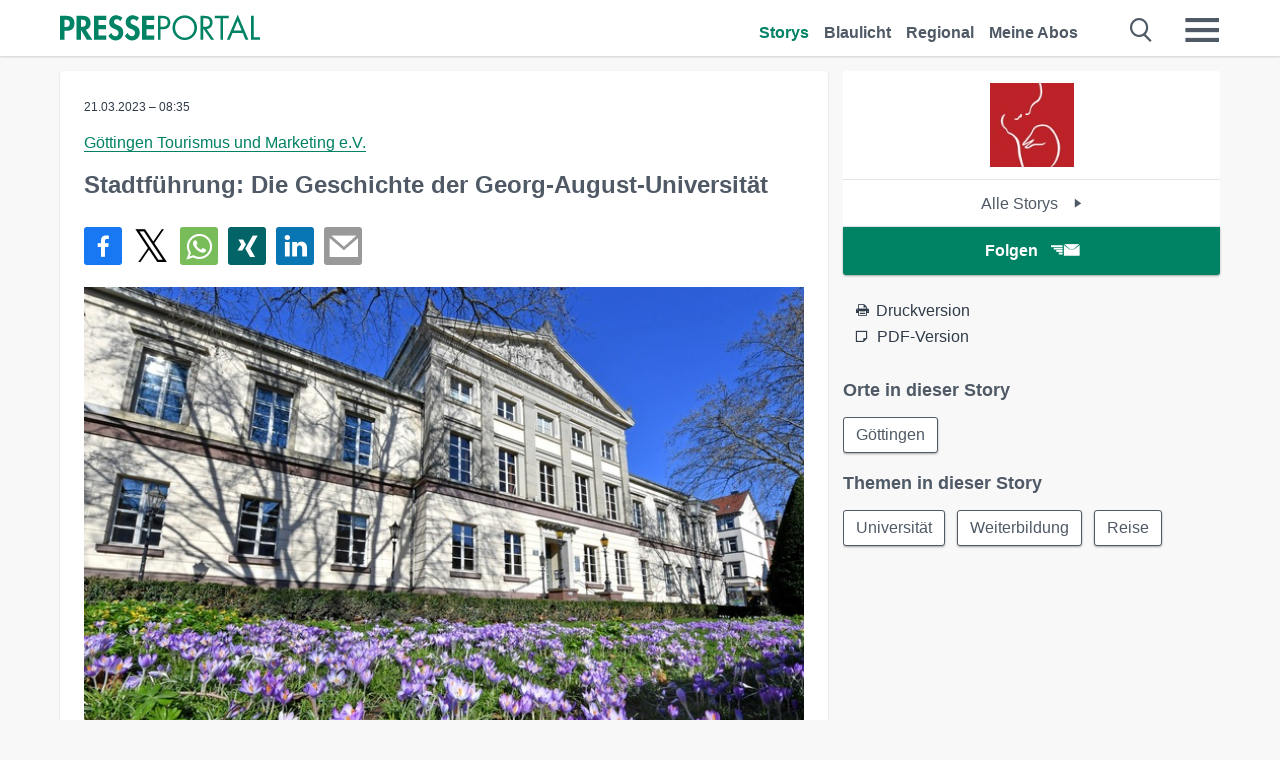

--- FILE ---
content_type: text/css
request_url: https://www.presseportal.de/assets/css/story-de.css?0688c0f
body_size: 12413
content:
@font-face{font-family:"pp-icons";src:url("/assets/fonts/newsaktuellIcons-Roman.eot?v=5");src:url("/assets/fonts/newsaktuellIcons-Roman.eot?#iefix") format("embedded-opentype"),url("/assets/fonts/newsaktuellIcons-Roman.svg#pp-icons") format("svg"),url("/assets/fonts/newsaktuellIcons-Roman.woff?v=5") format("woff"),url("/assets/fonts/newsaktuellIcons-Roman.ttf?v=5") format("truetype");font-style:"normal";font-weight:"normal";font-display:swap}@font-face{font-family:"flexslider-icon";src:url("/assets/fonts/flexslider-icon.eot?v=5");src:url("/assets/fonts/flexslider-icon.eot?#iefix") format("embedded-opentype"),url("/assets/fonts/flexslider-icon.svg#flexslider-icon") format("svg"),url("/assets/fonts/flexslider-icon.woff?v=5") format("woff"),url("/assets/fonts/flexslider-icon.ttf?v=5") format("truetype");font-style:"normal";font-weight:"normal"}.dev-marker{-webkit-transform:rotate(-90deg);-moz-transform:rotate(-90deg);-ms-transform:rotate(-90deg);-o-transform:rotate(-90deg);transform:rotate(-90deg);-moz-box-shadow:0 0 10px #efefef;-webkit-box-shadow:0 0 10px #efefef;box-shadow:0 0 10px #efefef;position:fixed;right:-42px;top:100px;height:15px;width:100px;font-size:10px;padding:5px 3px 3px;text-align:center;color:#ccc;border-top:1px solid #efefef;border-left:1px solid #efefef;background-color:#fff;z-index:50000}.sticky{position:-webkit-sticky;position:sticky;top:56px;display:block;z-index:300;background:#f8f8f8}@media (max-width: 768px){.sticky{top:52px}}.float-r{float:right !important}.float-l{float:left !important}.center{margin:auto !important}.no-float{float:none;clear:both;width:100%}@media (max-width: 768px){.hide-mobile{display:none !important}.show-mobile{display:block !important}}@media (min-width: 769px){.hide-desktop{display:none !important}.show-desktop{display:block !important}}.vam{vertical-align:middle !important}.dis-block{display:block !important}.bold{font-weight:600 !important}.active-menu{color:#008264 !important}.color-white{color:#fff !important}.z-index-max{z-index:99 !important}.visible{display:inline-block !important}.invisible{display:none !important}.half-width{width:50% !important}.full-width{width:100% !important}.mtn,.mvn,.man{margin-top:0 !important}.mts,.mvs,.mas{margin-top:3px !important}.mtm,.mvm,.mam{margin-top:6px !important}.mtl,.mvl,.mal{margin-top:12px !important}.mtxl,.mvxl,.maxl{margin-top:24px !important}.mrn,.man{margin-right:0 !important}.mrs,.mas{margin-right:3px !important}.mrm,.mam{margin-right:6px !important}.mrl,.mal{margin-right:12px !important}.mrxl,.maxl{margin-right:24px !important}.mbn,.mvn,.man{margin-bottom:0 !important}.mbs,.mvs,.mas{margin-bottom:3px !important}.mbm,.mvm,.mam{margin-bottom:6px !important}.mbl,.mvl,.mal{margin-bottom:12px !important}.mbxl,.mvxl,.maxl{margin-bottom:24px !important}.mln,.man{margin-left:0 !important}.mls,.mas{margin-left:3px !important}.mlm,.mam{margin-left:6px !important}.mll,.mal{margin-left:12px !important}.mlxl,.maxl{margin-left:24px !important}.ptn,.pvn,.pan{padding-top:0 !important}.pts,.pvs,.pas{padding-top:3px !important}.ptm,.pvm,.pam{padding-top:6px !important}.ptl,.pvl,.pal{padding-top:12px !important}.ptxl,.pvxl,.paxl{padding-top:24px !important}.prn,.phn,.pan{padding-right:0 !important}.prs,.pas{padding-right:3px !important}.prm,.pam{padding-right:6px !important}.prl,.pal{padding-right:12px !important}.prxl,.paxl{padding-right:24px !important}.pbn,.pvn,.pan{padding-bottom:0 !important}.pbs,.pvs,.pas{padding-bottom:3px !important}.pbm,.pvm,.pam{padding-bottom:6px !important}.pbl,.pvl,.pal{padding-bottom:12px !important}.pbxl,.pvxl,.paxl{padding-bottom:24px !important}.pln,.pan{padding-left:0 !important}.pls,.pas{padding-left:3px !important}.plm,.pam{padding-left:6px !important}.pll,.pal{padding-left:12px !important}.plxl,.paxl{padding-left:24px !important}html,body{position:relative !important}body{overflow-x:hidden !important}*,*::before,*::after{margin:0;padding:0;box-sizing:border-box}iframe{border:0}table{border-collapse:collapse;border-spacing:0}img{border:0}li{list-style:none}caption,th{text-align:left}article,aside,canvas,details,figcaption,figure,footer,header,hgroup,nav,section,summary,video{display:block}a:link,a:visited,a:active,a:focus,a:hover,button{outline:0}picture>img{display:block}p,.ui-overlay.media-meta .overlay-video-info,.ui-overlay.overlay-theme-ors .overlay-video-info,.ui-overlay.embed-media .overlay-video-info,.ui-overlay.media-meta dt,.ui-overlay.media-meta dd,.ui-overlay.overlay-theme-ors dt,.ui-overlay.overlay-theme-ors dd,.ui-overlay.embed-media dt,.ui-overlay.embed-media dd{margin-bottom:6px}body{font-family:Helvetica,Arial,"Lucida Grande",sans-serif;font-size:100%;text-rendering:optimizeLegibility;-webkit-font-smoothing:antialiased;-moz-osx-font-smoothing:grayscale;font-weight:400}h1,h2,h3,h4{font-weight:600;color:#4f5a66}h1 a,h2 a,h3 a,h4 a{color:#4f5a66}h1 a:hover,h2 a:hover,h3 a:hover,h4 a:hover{color:#4f5a66}.story-media-more{font-weight:bold}.caps{text-transform:uppercase}.story-media-more,.story-download-headline,.story-download-list,pre,.sans{font-family:Helvetica,Arial,"Lucida Grande",sans-serif}.block-headline-left-text,.block-headline-left-text-mobile,.serif{font-family:Helvetica,Arial,"Lucida Grande",sans-serif}pre.xmltable{font-family:"Courier"}h1{line-height:36px}@media (max-width: 768px){h1{line-height:30px;font-size:26px}}h2{font-size:24px;line-height:36px;margin-bottom:12px}@media (min-width: 769px){h2{margin-bottom:0}}h3,h4{font-size:16px;line-height:24px}@media (min-width: 769px){h3,h4{font-size:18px;line-height:30px}}h5{font-size:12px;line-height:12px;font-weight:400}@media (min-width: 769px){h5{font-size:12px;line-height:24px}}p,.ui-overlay.media-meta .overlay-video-info,.ui-overlay.overlay-theme-ors .overlay-video-info,.ui-overlay.embed-media .overlay-video-info,.ui-overlay.media-meta dt,.ui-overlay.media-meta dd,.ui-overlay.overlay-theme-ors dt,.ui-overlay.overlay-theme-ors dd,.ui-overlay.embed-media dt,.ui-overlay.embed-media dd,input,li,select,textarea{color:#303c49;line-height:24px;font-size:16px}p.date,.ui-overlay.media-meta .date.overlay-video-info,.ui-overlay.overlay-theme-ors .date.overlay-video-info,.ui-overlay.embed-media .date.overlay-video-info,.ui-overlay.media-meta dt.date,.ui-overlay.media-meta dd.date,.ui-overlay.overlay-theme-ors dt.date,.ui-overlay.overlay-theme-ors dd.date,.ui-overlay.embed-media dt.date,.ui-overlay.embed-media dd.date,p.customer,.ui-overlay.media-meta .customer.overlay-video-info,.ui-overlay.overlay-theme-ors .customer.overlay-video-info,.ui-overlay.embed-media .customer.overlay-video-info,.ui-overlay.media-meta dt.customer,.ui-overlay.media-meta dd.customer,.ui-overlay.overlay-theme-ors dt.customer,.ui-overlay.overlay-theme-ors dd.customer,.ui-overlay.embed-media dt.customer,.ui-overlay.embed-media dd.customer{white-space:nowrap;overflow:hidden;text-overflow:ellipsis}p.date,.ui-overlay.media-meta .date.overlay-video-info,.ui-overlay.overlay-theme-ors .date.overlay-video-info,.ui-overlay.embed-media .date.overlay-video-info,.ui-overlay.media-meta dt.date,.ui-overlay.media-meta dd.date,.ui-overlay.overlay-theme-ors dt.date,.ui-overlay.overlay-theme-ors dd.date,.ui-overlay.embed-media dt.date,.ui-overlay.embed-media dd.date{font-size:12px;margin:0 0 6px}p.customer,.ui-overlay.media-meta .customer.overlay-video-info,.ui-overlay.overlay-theme-ors .customer.overlay-video-info,.ui-overlay.embed-media .customer.overlay-video-info,.ui-overlay.media-meta dt.customer,.ui-overlay.media-meta dd.customer,.ui-overlay.overlay-theme-ors dt.customer,.ui-overlay.overlay-theme-ors dd.customer,.ui-overlay.embed-media dt.customer,.ui-overlay.embed-media dd.customer{margin:0 0 6px;color:#4f5a66}p.customer a,.ui-overlay.media-meta .customer.overlay-video-info a,.ui-overlay.overlay-theme-ors .customer.overlay-video-info a,.ui-overlay.embed-media .customer.overlay-video-info a,.ui-overlay.media-meta dt.customer a,.ui-overlay.media-meta dd.customer a,.ui-overlay.overlay-theme-ors dt.customer a,.ui-overlay.overlay-theme-ors dd.customer a,.ui-overlay.embed-media dt.customer a,.ui-overlay.embed-media dd.customer a{color:#008264;border-bottom:1px solid #008264}p>a,.ui-overlay.media-meta .overlay-video-info>a,.ui-overlay.overlay-theme-ors .overlay-video-info>a,.ui-overlay.embed-media .overlay-video-info>a,.ui-overlay.media-meta dt>a,.ui-overlay.media-meta dd>a,.ui-overlay.overlay-theme-ors dt>a,.ui-overlay.overlay-theme-ors dd>a,.ui-overlay.embed-media dt>a,.ui-overlay.embed-media dd>a{display:inline;position:relative;text-decoration:none}p+h1,.ui-overlay.media-meta .overlay-video-info+h1,.ui-overlay.overlay-theme-ors .overlay-video-info+h1,.ui-overlay.embed-media .overlay-video-info+h1,.ui-overlay.media-meta dt+h1,.ui-overlay.media-meta dd+h1,.ui-overlay.overlay-theme-ors dt+h1,.ui-overlay.overlay-theme-ors dd+h1,.ui-overlay.embed-media dt+h1,.ui-overlay.embed-media dd+h1{margin-bottom:24px}a{line-height:inherit;font-size:inherit;color:inherit;text-decoration:none;cursor:pointer}ul li,ol li{padding:0;margin:0;list-style-type:none}p+h3,.ui-overlay.media-meta .overlay-video-info+h3,.ui-overlay.overlay-theme-ors .overlay-video-info+h3,.ui-overlay.embed-media .overlay-video-info+h3,.ui-overlay.media-meta dt+h3,.ui-overlay.media-meta dd+h3,.ui-overlay.overlay-theme-ors dt+h3,.ui-overlay.overlay-theme-ors dd+h3,.ui-overlay.embed-media dt+h3,.ui-overlay.embed-media dd+h3,p+h4,.ui-overlay.media-meta .overlay-video-info+h4,.ui-overlay.overlay-theme-ors .overlay-video-info+h4,.ui-overlay.embed-media .overlay-video-info+h4,.ui-overlay.media-meta dt+h4,.ui-overlay.media-meta dd+h4,.ui-overlay.overlay-theme-ors dt+h4,.ui-overlay.overlay-theme-ors dd+h4,.ui-overlay.embed-media dt+h4,.ui-overlay.embed-media dd+h4{margin-bottom:6px}@media (min-width: 769px){p+h3,.ui-overlay.media-meta .overlay-video-info+h3,.ui-overlay.overlay-theme-ors .overlay-video-info+h3,.ui-overlay.embed-media .overlay-video-info+h3,.ui-overlay.media-meta dt+h3,.ui-overlay.media-meta dd+h3,.ui-overlay.overlay-theme-ors dt+h3,.ui-overlay.overlay-theme-ors dd+h3,.ui-overlay.embed-media dt+h3,.ui-overlay.embed-media dd+h3,p+h4,.ui-overlay.media-meta .overlay-video-info+h4,.ui-overlay.overlay-theme-ors .overlay-video-info+h4,.ui-overlay.embed-media .overlay-video-info+h4,.ui-overlay.media-meta dt+h4,.ui-overlay.media-meta dd+h4,.ui-overlay.overlay-theme-ors dt+h4,.ui-overlay.overlay-theme-ors dd+h4,.ui-overlay.embed-media dt+h4,.ui-overlay.embed-media dd+h4{margin-bottom:12px}}.thisisnoh{display:block;font-weight:600;color:#4f5a66}.thisisnoh.h4{font-size:18px;line-height:30px}.thisisnoh.h3{font-size:21px;line-height:30px}.thisisnoh.h2{font-size:24px;line-height:36px}.emphasized{font-weight:600}.cancelled{text-decoration:line-through}.taj{text-align:justify}.tal{text-align:left}.tar{text-align:right}.tac{text-align:center}body{background-color:#f8f8f8}.bg-white{background:#fff}.bg-pearl{background-color:#fff}.color-title{color:#303c49}.color-text{color:#4f5a66}.color-text-light{color:#4f5a66}.storyliste-headline{margin:24px 0 !important}@media (max-width: 768px){.storyliste-headline{margin-bottom:0 !important}}.storyliste-wrapper{display:block;float:left;width:100%}.btn{-webkit-border-radius:3px;-moz-border-radius:3px;border-radius:3px;-moz-transform:translate3d(0, 0, 0);-o-transform:translate3d(0, 0, 0);-ms-transform:translate3d(0, 0, 0);-webkit-transform:translate3d(0, 0, 0);transform:translate3d(0, 0, 0);-moz-transition:all 0.3s cubic-bezier(0.25, 0.8, 0.25, 1) 0s;-o-transition:all 0.3s cubic-bezier(0.25, 0.8, 0.25, 1) 0s;-webkit-transition:all 0.3s cubic-bezier(0.25, 0.8, 0.25, 1) 0s;transition:all 0.3s cubic-bezier(0.25, 0.8, 0.25, 1) 0s;-moz-box-shadow:0 1px 3px rgba(0,0,0,0.12),0 1px 2px rgba(0,0,0,0.24);-webkit-box-shadow:0 1px 3px rgba(0,0,0,0.12),0 1px 2px rgba(0,0,0,0.24);box-shadow:0 1px 3px rgba(0,0,0,0.12),0 1px 2px rgba(0,0,0,0.24);cursor:pointer;-webkit-appearance:none;-moz-appearance:none;box-sizing:border-box;display:inline-block;text-align:center;text-decoration:none;color:#4f5a66;background:#fff;width:auto;height:auto;line-height:18px;white-space:normal;padding:8px 12px;font-size:16px;position:relative;z-index:150;border:1px solid #4f5a66}.btn:not(.no-hover):hover{-moz-box-shadow:0 10px 20px rgba(0,0,0,0.19),0 6px 6px rgba(0,0,0,0.23);-webkit-box-shadow:0 10px 20px rgba(0,0,0,0.19),0 6px 6px rgba(0,0,0,0.23);box-shadow:0 10px 20px rgba(0,0,0,0.19),0 6px 6px rgba(0,0,0,0.23)}.btn:hover{color:inherit}.btn-meldung{background:#4f5a66;color:#fff;border:0;font-weight:700}.card .btn-meldung{margin-bottom:24px}.btn-meldung:hover{color:#fff}.tags .btn{float:left;margin:0 12px 12px 0;font-weight:400}@media (max-width: 979px){.tags .btn{padding:6px 8px}}.pagination .btn{-webkit-border-radius:3px;-moz-border-radius:3px;border-radius:3px;height:36px;border:1px solid #008264;background:#fff;line-height:36px;color:#008264;padding:0 12px;margin:0 3px 24px;min-width:35px}.pagination .btn.active{-moz-box-shadow:0 0 0 rgba(0,0,0,0);-webkit-box-shadow:0 0 0 rgba(0,0,0,0);box-shadow:0 0 0 rgba(0,0,0,0);color:#fff;background:#008264}.pagination .btn.active:hover{-moz-box-shadow:0 0 0 rgba(0,0,0,0);-webkit-box-shadow:0 0 0 rgba(0,0,0,0);box-shadow:0 0 0 rgba(0,0,0,0)}.btn.settings-btn{padding:4px 6px;font-size:12px;box-shadow:none;font-weight:600}.btn.settings-btn.active{background-color:#008264;color:#fff}.btn.cta{background:#008264;color:#fff;border:1px solid #008264;font-weight:700;height:42px;line-height:42px;padding:0 18px}@media (min-width: 769px){.btn.cta{height:48px;line-height:48px;padding:0 36px}}.btn-auto-width{padding:0 12px}.btn-full-width{width:100%;padding:0 !important}.btn-inactive{cursor:default !important;background-color:#008264 !important;box-shadow:none !important;border:none !important}.btn-inactive:hover{-moz-box-shadow:none !important;-webkit-box-shadow:none !important;box-shadow:none !important}[data-icon]::before{font-family:'pp-icons' !important;content:attr(data-icon);speak:none;text-align:center;cursor:pointer;-webkit-font-smoothing:antialiased;-moz-osx-font-smoothing:grayscale;font-smoothing:antialiased}[class^='icon-'],[class*=' icon-']{speak:none;font-style:normal;font-weight:500;font-variant:normal;text-transform:none;-webkit-font-smoothing:antialiased;-moz-osx-font-smoothing:grayscale;width:32px;height:32px;line-height:0;font-size:32px;position:relative}input:not([type='radio']):not([type='checkbox']),textarea,select{-webkit-border-radius:3px;-moz-border-radius:3px;border-radius:3px;border:1px solid #4f5a66;padding:4px 8px;height:36px;width:100%}input:not([type='radio']):not([type='checkbox']):not(.btn),textarea,select{background:#fff}label,label>input,label>textarea{display:block}label>input,label>textarea,label+.selectric-wrapper{margin-top:4px}input.input-erroneous,textarea.input-erroneous,input[type='checkbox']:checked.input-erroneous+label::before,input[type='checkbox']:not(:checked).input-erroneous+label::before{border-color:red}input[type='submit']{width:auto !important}textarea,input,button,select{outline:none}input[type=checkbox]:checked+.checkbox{background:#4f5a66}input[type=checkbox]:checked+.checkbox .check::before{border-right:2px solid #fff;border-bottom:2px solid #fff}input[type=radio]:checked+.radio{border:8px solid #4f5a66}textarea{min-height:144px}.messages{color:red}.captcha_refresh{top:-16px;cursor:pointer}a{color:#4f5a66}a:hover{color:#008264}a.active{color:#008264}a.selected{color:#008264}.section{position:relative;width:100%;margin:0 auto;padding:0 15px 20px;max-width:1280px}.section::after{content:'';display:table;clear:both}.section-fullwidth{padding:0 16px;max-width:100%}.section-fullwidth .row{max-width:1280px;float:none;margin:0 auto}.section:first-of-type{padding-top:15px}.section.npb{padding-bottom:0}.row{width:100%;float:left;margin:0 auto}.row li{float:left}.col{width:100%;float:left}.one,.two,.three,.four,.com-autocomplete-dropdown,.five,.six,.seven,.eight,.nine,.ten,.eleven,.twelve{width:100%}@media (min-width: 769px){.section{padding:20px 15px 20px 0}.row::after{content:'';display:table;clear:both}.col{margin-left:15px}.one{width:8.33%}.one.col{width:calc(8.33% - 15px)}.two{width:16.66%}.two.col{width:calc(16.66% - 15px)}.three{width:25%}.three.col{width:calc(25% - 15px)}.four,.com-autocomplete-dropdown{width:33.33%}.four.col,.col.com-autocomplete-dropdown{width:calc(33.33% - 15px)}.five{width:41.66%}.five.col{width:calc(41.66% - 15px)}.six{width:50%}.six.col{width:calc(50% - 15px)}.seven{width:58.33%}.seven.col{width:calc(58.33% - 15px)}.eight{width:66.66%}.eight.col{width:calc(66.66% - 15px)}.nine{width:75%}.nine.col{width:calc(75% - 15px)}.ten{width:83.33%}.ten.col{width:calc(83.33% - 15px)}.eleven{width:91.66%}.eleven.col{width:calc(91.66% - 15px)}.twelve{width:100%}.twelve.col{width:calc(100% - 15px)}.offset-by-one{margin-left:calc(8.33% + 15px)}.offset-by-one.float-r{margin-left:0;margin-right:calc(8.33% + 15px)}.offset-by-two{margin-left:calc(16.66% + 15px)}.offset-by-three{margin-left:calc(25% + 15px)}.offset-by-four{margin-left:calc(33.33% + 15px)}.offset-by-five{margin-left:calc(41.66% + 15px)}.offset-by-six{margin-left:calc(50% + 15px)}.offset-by-seven{margin-left:calc(58.33% + 15px)}.offset-by-eight{margin-left:calc(66.66% + 15px)}.offset-by-nine{margin-left:calc(75% + 15px)}.offset-by-ten{margin-left:calc(83.33% + 15px)}.offset-by-eleven{margin-left:calc(91.66% + 15px)}.offset-by-twelve{margin-left:calc(100% + 15px)}}@media (min-width: 981px){.section{padding:0 60px 36px 45px}.section:first-of-type{padding-top:15px}.section-fullwidth{padding:0 60px 0 45px}}.block{padding:16px 15px;margin-left:-16px;box-sizing:content-box;width:100%}.block:last-of-type{border-bottom:0}@media (min-width: 769px){.block{padding:12px 32px 24px 16px}}.block-headline{border-bottom:1px solid #99a9b2;margin-bottom:24px}@media (max-width: 768px){.block-headline{margin-bottom:12px}}.block-headline h2{margin-top:15px;padding-bottom:12px;font-size:32px}@media (max-width: 768px){.block-headline h2{margin:12px 0;font-size:21px;line-height:24px;padding:0}}.block-headline-left-text{display:none}@media (min-width: 769px){.block-headline-left-text{display:block}}.block-headline-left-text-mobile{display:block}@media (min-width: 769px){.block-headline-left-text-mobile{display:none}}@media (max-width: 768px){.block-headline-left{width:80%}}.block-headline-right-link,.block-headline-right-link-mobile{margin-top:32px;font-size:16px;font-weight:600;color:#008264;text-decoration:underline;float:right}.block-headline-right-link:hover,.block-headline-right-link-mobile:hover{border-bottom:0}@media (max-width: 768px){.block-headline-right-link,.block-headline-right-link-mobile{margin:12px 0}}@media (max-width: 980px){.block-headline-right-link{display:none}}.block-headline-right-link-mobile{font-size:18px;margin:28px 0 12px}@media (max-width: 768px){.block-headline-right-link-mobile{margin:18px 0 12px}}@media (min-width: 981px){.block-headline-right-link-mobile{display:none}}.block-info-text{margin-top:15px}@media (max-width: 768px){.block-info-text{margin-top:24px}}.block-news{width:100%;float:left}figure{margin:0;padding:0;font-family:Helvetica,Arial,"Lucida Grande",sans-serif}figure img{margin:0;padding:0}figure figcaption{margin:0;padding:0;font-family:inherit;font-style:italic}.footer{padding:36px 0}.footer a:hover{border-bottom:0}.footer .eight img{height:36px;width:auto;margin-right:24px}.footer span{margin-left:6px}.footer li{width:48%;margin:0;padding:0;display:inline-block;text-transform:capitalize}@media (min-width: 769px){.footer li{width:32%}}.footer a{text-transform:inherit;color:#4f5a66}.footer-sm span{margin-left:12px;font-size:21px}.footer-sm:nth-child(3) span{position:relative;font-size:1.4em;top:1px}.footer-sm:nth-child(3){position:relative;bottom:3px}.header{-moz-box-shadow:0 1px 2px rgba(79,90,102,0.1),0 1px 2px rgba(79,90,102,0.16);-webkit-box-shadow:0 1px 2px rgba(79,90,102,0.1),0 1px 2px rgba(79,90,102,0.16);box-shadow:0 1px 2px rgba(79,90,102,0.1),0 1px 2px rgba(79,90,102,0.16);min-height:56px;position:fixed;z-index:5000;width:100%;background:#fff;max-height:100%;overflow-y:auto}.header .section{padding-top:0;padding-bottom:0}.header .section a:not(.btn){-moz-transition:all 0.2s;-o-transition:all 0.2s;-webkit-transition:all 0.2s;transition:all 0.2s;font-weight:600}.header .section a:not(.btn):hover{-moz-transition:all 0.4s;-o-transition:all 0.4s;-webkit-transition:all 0.4s;transition:all 0.4s}.header .section .header-logo{float:left;min-width:100px;max-width:200px;margin:12px 0 0;width:50%;transition:width 500ms}.header .section .header-logo svg{width:100%}.header .section .header-logo svg .st0{fill:#008264}.header .section .header-logo.away{min-width:0;width:0}.header .section .header-icon{position:absolute;left:12px;top:9px;width:0;transition:width 500ms}.header .section .header-icon svg{width:100%}.header .section .header-icon svg .st0{fill:#008264}.header .section .header-icon.there{width:38px}.header .section .header-link{text-align:right;float:right;font-weight:bold;height:56px;display:block;margin-right:36px}@media (max-width: 768px){.header .section .header-link{display:none}}.header .section .header-link a:not(.btn){padding-top:21px;display:inline-block;margin:0 15px 0 0}.header .section .header-link .btn{padding:0 18px;height:36px;line-height:36px;margin-top:14px}.header .section .header-link-mobile{padding:5px 0;transition:height 1000ms}@media (min-width: 769px){.header .section .header-link-mobile{display:none}}.header .section .header-link-mobile .link-list{display:flex;justify-content:space-between}.header .section .header-link-mobile .link-list a:not(.btn){display:inline-block}.header .section .header-link-mobile .link-list .btn{padding:0 12px;height:36px;line-height:36px;margin-top:-2px}.header .section .header-link-mobile.away{display:none;height:0}.header .section .header-link-mobile-icons{overflow:hidden;float:left;position:absolute;left:70px;top:14px}.header .section .header-link-mobile-icons.away{width:0}.header .section .header-link-mobile-icons.there{width:auto}.header .section .header-link-mobile-icons a{margin-right:20px;font-size:0;transition:font-size 500ms}.header .section .header-link-mobile-icons a.there{font-size:24px}.header .section .header-link-mobile-icons .loggedin-dot{height:12px;width:12px;background-color:#008264;border-radius:50%;position:relative;right:8px;top:-5px;display:none}@media (min-width: 769px){.header .section .header-link-mobile-icons .loggedin-dot{display:none}}.header .section .navigation-mobile_label_search,.header .section .navigation-mobile-menu{float:right;margin-top:16px;line-height:24px;display:inline-block;color:#4f5a66;position:relative}.header .section .navigation-mobile_label_search span,.header .section .navigation-mobile-menu span{font-size:26px}@media (max-width: 480px){.header .section .navigation-mobile_label_search span,.header .section .navigation-mobile-menu span{font-size:6vw}}.header .section .navigation-mobile_label_search:hover,.header .section .navigation-mobile-menu:hover{-moz-transition:all 0.4s;-o-transition:all 0.4s;-webkit-transition:all 0.4s;transition:all 0.4s;color:#008264}.header .section .navigation-mobile_label_search{margin-right:30px}@media (max-width: 480px){.header .section .navigation-mobile_label_search{margin-right:20px}}.header .section .navigation-mobile_checkbox:checked ~ .burgermenu{display:block;background:#fff}.header .section .navigation-mobile_checkbox:checked ~ .navigation-mobile-menu{color:#008264}.header .section .navigation-mobile_search:checked ~ .searchbar{display:block}.header .section .navigation-mobile_search:checked ~ .navigation-mobile_label_search{color:#008264}.header .section .navigation-mobile_checkbox_new:checked ~ .burgermenu_new{display:block;background:#fff}.header .section .navigation-mobile_checkbox_new:checked ~ .navigation-mobile-menu_new{color:#008264}.header .section .navigation-mobile_search_new:checked ~ .searchbar_new{display:block}.header .section .navigation-mobile_search_new:checked ~ .navigation-mobile_label_search_new{color:#008264}.header .section .burgermenu,.header .section .burgermenu_new{display:none;padding:12px 0}@media (min-width: 769px){.header .section .burgermenu,.header .section .burgermenu_new{padding-top:0}}.header .section .burgermenu b,.header .section .burgermenu_new b{font-size:14pt;display:block;margin-bottom:4px;width:100%;color:#4f5a66;float:left;text-decoration:underline}.header .section .burgermenu-header-link,.header .section .burgermenu_new-header-link{width:100%;height:auto;float:left;text-align:left}@media (min-width: 769px){.header .section .burgermenu-header-link,.header .section .burgermenu_new-header-link{display:none}}.header .section .burgermenu .link-list li,.header .section .burgermenu_new .link-list li{float:left;margin:0;padding:0}.header .section .burgermenu .link-list li a,.header .section .burgermenu_new .link-list li a{margin:0;padding:0 15px 0 0}.header .section .burgermenu .link-list li a.btn,.header .section .burgermenu_new .link-list li a.btn{margin-top:2px;padding:0 18px}.header .section .burgermenu .link-list-main,.header .section .burgermenu .link-list-head,.header .section .burgermenu_new .link-list-main,.header .section .burgermenu_new .link-list-head{display:none}@media (max-width: 768px){.header .section .burgermenu .link-list-main,.header .section .burgermenu .link-list-head,.header .section .burgermenu_new .link-list-main,.header .section .burgermenu_new .link-list-head{display:block}.header .section .burgermenu .link-list-main li,.header .section .burgermenu .link-list-head li,.header .section .burgermenu_new .link-list-main li,.header .section .burgermenu_new .link-list-head li{float:none}}.header .section .burgermenu .link-list-head-desktop,.header .section .burgermenu_new .link-list-head-desktop{display:block}@media (max-width: 768px){.header .section .burgermenu .link-list-head-desktop,.header .section .burgermenu_new .link-list-head-desktop{display:none}}.header .section .burgermenu-more,.header .section .burgermenu_new-more{display:none}@media (max-width: 768px){.header .section .burgermenu-more,.header .section .burgermenu_new-more{display:block;margin:6px 0}}.header .section .burgermenu p,.header .section .burgermenu .ui-overlay.media-meta .overlay-video-info,.ui-overlay.media-meta .header .section .burgermenu .overlay-video-info,.header .section .burgermenu .ui-overlay.overlay-theme-ors .overlay-video-info,.ui-overlay.overlay-theme-ors .header .section .burgermenu .overlay-video-info,.header .section .burgermenu .ui-overlay.embed-media .overlay-video-info,.ui-overlay.embed-media .header .section .burgermenu .overlay-video-info,.header .section .burgermenu .ui-overlay.media-meta dt,.ui-overlay.media-meta .header .section .burgermenu dt,.header .section .burgermenu .ui-overlay.media-meta dd,.ui-overlay.media-meta .header .section .burgermenu dd,.header .section .burgermenu .ui-overlay.overlay-theme-ors dt,.ui-overlay.overlay-theme-ors .header .section .burgermenu dt,.header .section .burgermenu .ui-overlay.overlay-theme-ors dd,.ui-overlay.overlay-theme-ors .header .section .burgermenu dd,.header .section .burgermenu .ui-overlay.embed-media dt,.ui-overlay.embed-media .header .section .burgermenu dt,.header .section .burgermenu .ui-overlay.embed-media dd,.ui-overlay.embed-media .header .section .burgermenu dd,.header .section .burgermenu_new p,.header .section .burgermenu_new .ui-overlay.media-meta .overlay-video-info,.ui-overlay.media-meta .header .section .burgermenu_new .overlay-video-info,.header .section .burgermenu_new .ui-overlay.overlay-theme-ors .overlay-video-info,.ui-overlay.overlay-theme-ors .header .section .burgermenu_new .overlay-video-info,.header .section .burgermenu_new .ui-overlay.embed-media .overlay-video-info,.ui-overlay.embed-media .header .section .burgermenu_new .overlay-video-info,.header .section .burgermenu_new .ui-overlay.media-meta dt,.ui-overlay.media-meta .header .section .burgermenu_new dt,.header .section .burgermenu_new .ui-overlay.media-meta dd,.ui-overlay.media-meta .header .section .burgermenu_new dd,.header .section .burgermenu_new .ui-overlay.overlay-theme-ors dt,.ui-overlay.overlay-theme-ors .header .section .burgermenu_new dt,.header .section .burgermenu_new .ui-overlay.overlay-theme-ors dd,.ui-overlay.overlay-theme-ors .header .section .burgermenu_new dd,.header .section .burgermenu_new .ui-overlay.embed-media dt,.ui-overlay.embed-media .header .section .burgermenu_new dt,.header .section .burgermenu_new .ui-overlay.embed-media dd,.ui-overlay.embed-media .header .section .burgermenu_new dd{margin-bottom:6px}.header .section .burgermenu p.tac,.header .section .burgermenu .ui-overlay.media-meta .tac.overlay-video-info,.ui-overlay.media-meta .header .section .burgermenu .tac.overlay-video-info,.header .section .burgermenu .ui-overlay.overlay-theme-ors .tac.overlay-video-info,.ui-overlay.overlay-theme-ors .header .section .burgermenu .tac.overlay-video-info,.header .section .burgermenu .ui-overlay.embed-media .tac.overlay-video-info,.ui-overlay.embed-media .header .section .burgermenu .tac.overlay-video-info,.header .section .burgermenu .ui-overlay.media-meta dt.tac,.ui-overlay.media-meta .header .section .burgermenu dt.tac,.header .section .burgermenu .ui-overlay.media-meta dd.tac,.ui-overlay.media-meta .header .section .burgermenu dd.tac,.header .section .burgermenu .ui-overlay.overlay-theme-ors dt.tac,.ui-overlay.overlay-theme-ors .header .section .burgermenu dt.tac,.header .section .burgermenu .ui-overlay.overlay-theme-ors dd.tac,.ui-overlay.overlay-theme-ors .header .section .burgermenu dd.tac,.header .section .burgermenu .ui-overlay.embed-media dt.tac,.ui-overlay.embed-media .header .section .burgermenu dt.tac,.header .section .burgermenu .ui-overlay.embed-media dd.tac,.ui-overlay.embed-media .header .section .burgermenu dd.tac,.header .section .burgermenu_new p.tac,.header .section .burgermenu_new .ui-overlay.media-meta .tac.overlay-video-info,.ui-overlay.media-meta .header .section .burgermenu_new .tac.overlay-video-info,.header .section .burgermenu_new .ui-overlay.overlay-theme-ors .tac.overlay-video-info,.ui-overlay.overlay-theme-ors .header .section .burgermenu_new .tac.overlay-video-info,.header .section .burgermenu_new .ui-overlay.embed-media .tac.overlay-video-info,.ui-overlay.embed-media .header .section .burgermenu_new .tac.overlay-video-info,.header .section .burgermenu_new .ui-overlay.media-meta dt.tac,.ui-overlay.media-meta .header .section .burgermenu_new dt.tac,.header .section .burgermenu_new .ui-overlay.media-meta dd.tac,.ui-overlay.media-meta .header .section .burgermenu_new dd.tac,.header .section .burgermenu_new .ui-overlay.overlay-theme-ors dt.tac,.ui-overlay.overlay-theme-ors .header .section .burgermenu_new dt.tac,.header .section .burgermenu_new .ui-overlay.overlay-theme-ors dd.tac,.ui-overlay.overlay-theme-ors .header .section .burgermenu_new dd.tac,.header .section .burgermenu_new .ui-overlay.embed-media dt.tac,.ui-overlay.embed-media .header .section .burgermenu_new dt.tac,.header .section .burgermenu_new .ui-overlay.embed-media dd.tac,.ui-overlay.embed-media .header .section .burgermenu_new dd.tac{margin-bottom:18px}.header .section .burgermenu .header-apps .logo-market-app img,.header .section .burgermenu_new .header-apps .logo-market-app img{height:24px;width:auto;margin:6px 6px 6px 0}@media (min-width: 769px){.header .section .burgermenu .header-apps,.header .section .burgermenu_new .header-apps{display:none}}.header .section .burgermenu .header-social-link,.header .section .burgermenu_new .header-social-link{margin-bottom:6px;line-height:24px;width:50%;float:left}@media (max-width: 768px){.header .section .burgermenu .header-social-link,.header .section .burgermenu_new .header-social-link{line-height:16px}}.header .section .burgermenu .header-social-link-title,.header .section .burgermenu_new .header-social-link-title{color:#4f5a66;float:left;margin-right:12px;margin-bottom:6px}.header .section .burgermenu .header-social a,.header .section .burgermenu_new .header-social a{margin-right:24px}.header .section .burgermenu .header-social a .header-sm,.header .section .burgermenu_new .header-social a .header-sm{font-size:21px}.header .section .burgermenu .header-list,.header .section .burgermenu_new .header-list{padding:0;margin:0;float:left;width:100%}.header .section .burgermenu .header-list .header-topics-desktop,.header .section .burgermenu .header-list .header-topics-mobile,.header .section .burgermenu_new .header-list .header-topics-desktop,.header .section .burgermenu_new .header-list .header-topics-mobile{overflow:hidden;width:100%}.header .section .burgermenu .header-list .header-topics-mobile,.header .section .burgermenu_new .header-list .header-topics-mobile{display:none}@media (max-width: 768px){.header .section .burgermenu .header-list .header-topics-desktop,.header .section .burgermenu_new .header-list .header-topics-desktop{display:none}.header .section .burgermenu .header-list .header-topics-mobile,.header .section .burgermenu_new .header-list .header-topics-mobile{display:block}}.header .section .burgermenu .header-list li,.header .section .burgermenu_new .header-list li{display:inline-block;padding:0;width:100%;margin:0}.header .section .burgermenu .header-list .three:not(:last-child),.header .section .burgermenu_new .header-list .three:not(:last-child){border-right:1px solid #e2e6e9}.header .section .search-info{display:none}.header .section .searchbar,.header .section .searchbar_new{display:none;width:100%;margin-bottom:12px}.header .section .searchbar input,.header .section .searchbar_new input{width:100%;margin:5px 0}.header .section .searchbar .header-search,.header .section .searchbar_new .header-search{position:relative}.header .section .searchbar .header-search .icon-close,.header .section .searchbar_new .header-search .icon-close{font-size:32px;position:absolute;right:0;top:22px;color:#4f5a66}.header .section .searchbar .header-search .icon-close:hover,.header .section .searchbar_new .header-search .icon-close:hover{color:#008264}main{padding-top:56px;display:block}@media (max-width: 768px){main{padding-top:85px}}.news{-webkit-border-radius:0;-moz-border-radius:0;border-radius:0;-moz-transition:all 0.6s;-o-transition:all 0.6s;-webkit-transition:all 0.6s;transition:all 0.6s;min-height:0;position:relative;z-index:0;padding:12px 0 6px;color:#303c49}@media (min-width: 769px){.news{margin-bottom:6px}}.news p,.news .ui-overlay.media-meta .overlay-video-info,.ui-overlay.media-meta .news .overlay-video-info,.news .ui-overlay.overlay-theme-ors .overlay-video-info,.ui-overlay.overlay-theme-ors .news .overlay-video-info,.news .ui-overlay.embed-media .overlay-video-info,.ui-overlay.embed-media .news .overlay-video-info,.news .ui-overlay.media-meta dt,.ui-overlay.media-meta .news dt,.news .ui-overlay.media-meta dd,.ui-overlay.media-meta .news dd,.news .ui-overlay.overlay-theme-ors dt,.ui-overlay.overlay-theme-ors .news dt,.news .ui-overlay.overlay-theme-ors dd,.ui-overlay.overlay-theme-ors .news dd,.news .ui-overlay.embed-media dt,.ui-overlay.embed-media .news dt,.news .ui-overlay.embed-media dd,.ui-overlay.embed-media .news dd{word-wrap:break-word}.news p>a,.news .ui-overlay.media-meta .overlay-video-info>a,.ui-overlay.media-meta .news .overlay-video-info>a,.news .ui-overlay.overlay-theme-ors .overlay-video-info>a,.ui-overlay.overlay-theme-ors .news .overlay-video-info>a,.news .ui-overlay.embed-media .overlay-video-info>a,.ui-overlay.embed-media .news .overlay-video-info>a,.news .ui-overlay.media-meta dt>a,.ui-overlay.media-meta .news dt>a,.news .ui-overlay.media-meta dd>a,.ui-overlay.media-meta .news dd>a,.news .ui-overlay.overlay-theme-ors dt>a,.ui-overlay.overlay-theme-ors .news dt>a,.news .ui-overlay.overlay-theme-ors dd>a,.ui-overlay.overlay-theme-ors .news dd>a,.news .ui-overlay.embed-media dt>a,.ui-overlay.embed-media .news dt>a,.news .ui-overlay.embed-media dd>a,.ui-overlay.embed-media .news dd>a{word-wrap:break-word}.news-meta{width:100%;overflow:hidden}.news-meta div{font-size:12px;line-height:24px}.news-meta .date{float:left}.news-meta .news-topic{float:right;font-weight:600}.news-meta .news-topic:hover{color:#008264;text-decoration:underline}@media (max-width: 768px){.news-meta{margin-bottom:6px}}@media (max-width: 768px){.news p:not(.customer),.news .ui-overlay.media-meta .overlay-video-info:not(.customer),.ui-overlay.media-meta .news .overlay-video-info:not(.customer),.news .ui-overlay.overlay-theme-ors .overlay-video-info:not(.customer),.ui-overlay.overlay-theme-ors .news .overlay-video-info:not(.customer),.news .ui-overlay.embed-media .overlay-video-info:not(.customer),.ui-overlay.embed-media .news .overlay-video-info:not(.customer),.news .ui-overlay.media-meta dt:not(.customer),.ui-overlay.media-meta .news dt:not(.customer),.news .ui-overlay.media-meta dd:not(.customer),.ui-overlay.media-meta .news dd:not(.customer),.news .ui-overlay.overlay-theme-ors dt:not(.customer),.ui-overlay.overlay-theme-ors .news dt:not(.customer),.news .ui-overlay.overlay-theme-ors dd:not(.customer),.ui-overlay.overlay-theme-ors .news dd:not(.customer),.news .ui-overlay.embed-media dt:not(.customer),.ui-overlay.embed-media .news dt:not(.customer),.news .ui-overlay.embed-media dd:not(.customer),.ui-overlay.embed-media .news dd:not(.customer){display:none}li>.news:not(.highlight)::after{content:'';display:block;width:100%;margin:6px auto 0;border-bottom:1px solid #99a9b2}}.news .highlight-mobile-teaser{display:none}@media (max-width: 768px){.news .highlight-mobile-teaser{display:block}.news .highlight-mobile-teaser p,.news .highlight-mobile-teaser .ui-overlay.media-meta .overlay-video-info,.ui-overlay.media-meta .news .highlight-mobile-teaser .overlay-video-info,.news .highlight-mobile-teaser .ui-overlay.overlay-theme-ors .overlay-video-info,.ui-overlay.overlay-theme-ors .news .highlight-mobile-teaser .overlay-video-info,.news .highlight-mobile-teaser .ui-overlay.embed-media .overlay-video-info,.ui-overlay.embed-media .news .highlight-mobile-teaser .overlay-video-info,.news .highlight-mobile-teaser .ui-overlay.media-meta dt,.ui-overlay.media-meta .news .highlight-mobile-teaser dt,.news .highlight-mobile-teaser .ui-overlay.media-meta dd,.ui-overlay.media-meta .news .highlight-mobile-teaser dd,.news .highlight-mobile-teaser .ui-overlay.overlay-theme-ors dt,.ui-overlay.overlay-theme-ors .news .highlight-mobile-teaser dt,.news .highlight-mobile-teaser .ui-overlay.overlay-theme-ors dd,.ui-overlay.overlay-theme-ors .news .highlight-mobile-teaser dd,.news .highlight-mobile-teaser .ui-overlay.embed-media dt,.ui-overlay.embed-media .news .highlight-mobile-teaser dt,.news .highlight-mobile-teaser .ui-overlay.embed-media dd,.ui-overlay.embed-media .news .highlight-mobile-teaser dd{display:block !important}}@media (min-width: 769px){.news{-webkit-border-radius:3px;-moz-border-radius:3px;border-radius:3px;padding:12px 15px 6px;min-height:160px;cursor:pointer;background:#fff}}.news:hover{cursor:pointer}@media (min-width: 769px){.news:hover{z-index:10;background-color:#fff;-moz-transition:all 0.16s;-o-transition:all 0.16s;-webkit-transition:all 0.16s;transition:all 0.16s;-moz-box-shadow:0 2px 4px rgba(79,90,102,0.1),0 2px 4px rgba(79,90,102,0.16);-webkit-box-shadow:0 2px 4px rgba(79,90,102,0.1),0 2px 4px rgba(79,90,102,0.16);box-shadow:0 2px 4px rgba(79,90,102,0.1),0 2px 4px rgba(79,90,102,0.16);background-color:#fff}}.news .news-headline-clamp{max-height:120px;margin-bottom:6px;overflow:hidden}@media (min-width: 769px){.news .news-headline-clamp{width:100%;float:left;margin-bottom:12px}}.news .news-headline-clamp a{max-height:120px;overflow:hidden}.news-document{display:inline-block;margin:0 24px 0 0;font-size:12px;line-height:12px}.news-document span{margin-right:6px}.cta+.news-document{margin-top:0}.news-img{padding:0;overflow:hidden;width:100%;height:auto;display:inline-block;vertical-align:top;margin:0;position:relative}@media (max-width: 768px){.news-img{padding:0}}.news-img img{position:relative;width:100%;height:auto !important}@media (min-width: 769px){.news-img::before{content:'';display:block;padding-top:65.5%}.news-img img{position:absolute;top:-100%;right:-100%;bottom:-100%;left:-100%;margin:auto;display:block;min-width:100%;min-height:100%;object-fit:cover}.news-img img.img-wide{min-height:auto}}.news-morelink{color:#008264;text-decoration:underline;float:right;font-size:12px}.news-morelink:hover{text-decoration:none}@media (min-width: 769px){.news-morelink{display:none !important}}.news-img-container{margin:0 12px 6px 0;position:relative;line-height:0;width:40%;float:left}.news.highlight .news-img-container{width:100%}@media (min-width: 769px){.news-img-container{width:100%;margin:0 0 12px}}.mediabox .news-img-container{margin-bottom:0}@media (min-width: 769px){.mediabox .news-img-container{margin-bottom:6px}}.news-img-container .media-indicator{-webkit-border-radius:3px;-moz-border-radius:3px;border-radius:3px;margin-right:6px;float:left;padding:6px 9px;color:#008264;line-height:24px;background-color:rgba(255,255,255,0.8)}.news-img-container .media-indicator span{position:relative;top:2px}.news-img-container .media-indicator-count{margin-left:5px}.news-img-container .media-indicator-wrapper{position:absolute;bottom:5px;left:5px}@media (max-width: 768px){.news-img-container .media-indicator{padding:0 5px}}.news.top-story .eight,.news.top-story .four,.news.top-story .com-autocomplete-dropdown{float:left}@media (max-width: 768px){.news.top-story .eight{width:30%}.news.top-story .four,.news.top-story .com-autocomplete-dropdown{width:30%}.news.top-story .eight{width:30%}.news.top-story .eight .news-img-container{width:100%}.news.top-story .four,.news.top-story .com-autocomplete-dropdown{width:70%;padding-left:10px}}@media (max-width: 768px){.news.top-story{-moz-transition:all 0.16s;-o-transition:all 0.16s;-webkit-transition:all 0.16s;transition:all 0.16s;-moz-box-shadow:0 2px 4px rgba(79,90,102,0.1),0 2px 4px rgba(79,90,102,0.16);-webkit-box-shadow:0 2px 4px rgba(79,90,102,0.1),0 2px 4px rgba(79,90,102,0.16);box-shadow:0 2px 4px rgba(79,90,102,0.1),0 2px 4px rgba(79,90,102,0.16);padding:12px;margin:-12px 0 4px;width:calc(100% + 32px);background-color:#fff}.news.top-story .eight,.news.top-story .four,.news.top-story .com-autocomplete-dropdown{width:100%}}.news a:hover{border:0}@media (max-width: 768px){.row .four:last-child .news,.row .com-autocomplete-dropdown:last-child .news{border-bottom:0}}.story-download-list-item.audio audio{width:100%;margin-top:10px}.card{-webkit-border-radius:3px;-moz-border-radius:3px;border-radius:3px;-moz-box-shadow:0 1px 2px rgba(79,90,102,0.1),0 1px 2px rgba(79,90,102,0.16);-webkit-box-shadow:0 1px 2px rgba(79,90,102,0.1),0 1px 2px rgba(79,90,102,0.16);box-shadow:0 1px 2px rgba(79,90,102,0.1),0 1px 2px rgba(79,90,102,0.16);background:#fff;position:relative;padding:24px;overflow:hidden;word-wrap:break-word}@media (max-width: 768px){.card{margin-left:-15px;width:calc(100% + 30px)}}.mod-toggle .mod-toggle-opened{display:none !important}.mod-toggle.mod-state-toggled .mod-toggle-opened{display:inline-block !important}.mod-toggle.mod-state-toggled .mod-toggle-closed{display:none}.mod-toggle-hidden{display:none !important}.trenner{margin-bottom:9px;padding:16px 15px;margin-left:-15px;box-sizing:content-box;width:100%;background:#99a9b2}@media (min-width: 769px){.trenner{-webkit-border-radius:3px;-moz-border-radius:3px;border-radius:3px;padding:24px 32px 24px 16px}}.trenner .h2,.trenner h2{margin-bottom:24px}@media (max-width: 768px){.trenner .h2,.trenner h2{margin-bottom:12px;font-size:21px}}.trenner-link{float:right;line-height:36px;color:#303c49}@media (max-width: 768px){.trenner-link{float:left;margin-bottom:24px}}.trenner-media{background:#99a9b2}.trenner-media .mediabox-grid{column-count:3;column-gap:1em;width:100%}.trenner-media .mediabox-grid-item{background-color:#fff;border-radius:3px;display:inline-block;margin:0 0 1em;width:100%;break-inside:avoid;display:inline-grid;page-break-inside:avoid}.trenner-media .mediabox-grid-item .news{margin-bottom:0}@media (max-width: 768px){.trenner-media .mediabox-grid{column-count:1}}.trenner-media .mediabox-foot{cursor:pointer}.trenner-media .mediabox-foot-info{float:right;display:inline-block;margin-right:6px}@media (max-width: 768px){.trenner-media .news{background:#fff;padding-top:0;padding-bottom:0;margin-bottom:12px}.trenner-media .news p,.trenner-media .news .ui-overlay.media-meta .overlay-video-info,.ui-overlay.media-meta .trenner-media .news .overlay-video-info,.trenner-media .news .ui-overlay.overlay-theme-ors .overlay-video-info,.ui-overlay.overlay-theme-ors .trenner-media .news .overlay-video-info,.trenner-media .news .ui-overlay.embed-media .overlay-video-info,.ui-overlay.embed-media .trenner-media .news .overlay-video-info,.trenner-media .news .ui-overlay.media-meta dt,.ui-overlay.media-meta .trenner-media .news dt,.trenner-media .news .ui-overlay.media-meta dd,.ui-overlay.media-meta .trenner-media .news dd,.trenner-media .news .ui-overlay.overlay-theme-ors dt,.ui-overlay.overlay-theme-ors .trenner-media .news dt,.trenner-media .news .ui-overlay.overlay-theme-ors dd,.ui-overlay.overlay-theme-ors .trenner-media .news dd,.trenner-media .news .ui-overlay.embed-media dt,.ui-overlay.embed-media .trenner-media .news dt,.trenner-media .news .ui-overlay.embed-media dd,.ui-overlay.embed-media .trenner-media .news dd{display:block !important}.trenner-media .news li{margin-left:6px}.trenner-media .news-img-container{width:100% !important}}.ui-overlay.media-meta,.ui-overlay.overlay-theme-ors,.ui-overlay.embed-media{float:left;width:100%;padding-top:45px;position:relative;border-top:2px solid #e2e6e9;transition:height .30s ease;overflow:hidden}.ui-overlay.media-meta:not(.active),.ui-overlay.media-meta:not(.active) .btn,.ui-overlay.overlay-theme-ors:not(.active),.ui-overlay.overlay-theme-ors:not(.active) .btn,.ui-overlay.embed-media:not(.active),.ui-overlay.embed-media:not(.active) .btn{visibility:hidden;padding-top:0}.ui-overlay.media-meta .ui-overlay-close,.ui-overlay.overlay-theme-ors .ui-overlay-close,.ui-overlay.embed-media .ui-overlay-close{position:absolute;right:0;top:6px;display:none}.ui-overlay.media-meta.active .ui-overlay-close,.ui-overlay.overlay-theme-ors.active .ui-overlay-close,.ui-overlay.embed-media.active .ui-overlay-close{display:block}.ui-overlay.media-meta .ui-overlay-title,.ui-overlay.overlay-theme-ors .ui-overlay-title,.ui-overlay.embed-media .ui-overlay-title{font-weight:600;margin-bottom:6px}.ui-overlay.media-meta .overlay-video-info,.ui-overlay.media-meta .overlay-image-info,.ui-overlay.overlay-theme-ors .overlay-video-info,.ui-overlay.overlay-theme-ors .overlay-image-info,.ui-overlay.embed-media .overlay-video-info,.ui-overlay.embed-media .overlay-image-info{color:#4f5a66}.ui-overlay.media-meta dt,.ui-overlay.media-meta dd,.ui-overlay.overlay-theme-ors dt,.ui-overlay.overlay-theme-ors dd,.ui-overlay.embed-media dt,.ui-overlay.embed-media dd{float:left;display:inline-block;word-wrap:break-word;width:100%}.ui-overlay.media-meta dt,.ui-overlay.overlay-theme-ors dt,.ui-overlay.embed-media dt{padding-right:12px;font-weight:600}.ui-overlay.media-meta .group-indent select,.ui-overlay.overlay-theme-ors .group-indent select,.ui-overlay.embed-media .group-indent select{width:20%}@media (min-width: 769px){.ui-overlay.media-meta .six:last-of-type,.ui-overlay.overlay-theme-ors .six:last-of-type,.ui-overlay.embed-media .six:last-of-type{padding-left:15px}}.ui-overlay.embed-media{padding-bottom:15px;margin-bottom:15px;border-bottom:2px solid #e2e6e9}.media-action{border-bottom:2px solid #e2e6e9;float:left;width:100%;margin-bottom:24px}.mediabox .media-action{border:0;margin-bottom:0}@media (max-width: 768px){.media-action-download .story-download-list-audio-download{display:none !important}.mediabox .media-action .ui-overlay-inner{padding:0 12px}.mediabox .media-action .ui-overlay-inner .ui-overlay-close{right:12px}}.media-action ul{float:left;width:100%}.media-action ul li{margin:0;cursor:pointer;border-bottom:0;padding:12px 15px 12px 0;width:auto;display:inline-block;position:relative;margin-right:9px;font-weight:600}.media-action ul li:hover{-moz-transition:all 0.4s;-o-transition:all 0.4s;-webkit-transition:all 0.4s;transition:all 0.4s;color:#008264}.media-action ul li:hover ul{display:block}@media (min-width: 769px){.media-action ul li{float:none;position:relative}}@media (max-width: 768px){.media-action ul li{margin-right:0;padding-right:0}.media-action ul li.mediabox-indicator{float:right}}.mediabox .media-action ul li{padding-bottom:0}.com-autocomplete{width:100%;top:0;z-index:5001;max-height:100%}@media (max-width: 768px){.com-autocomplete{padding:0}}.block-regional-search>.com-autocomplete{position:absolute;top:25px;left:-20px;z-index:500}@media (max-width: 768px){.block-regional-search>.com-autocomplete{left:0}}.com-autocomplete-dropdown{-webkit-border-radius:0 0 4px 4px;-moz-border-radius:0 0 4px 4px;border-radius:0 0 4px 4px;-moz-box-shadow:0 1px 2px rgba(79,90,102,0.1),0 1px 2px rgba(79,90,102,0.16);-webkit-box-shadow:0 1px 2px rgba(79,90,102,0.1),0 1px 2px rgba(79,90,102,0.16);box-shadow:0 1px 2px rgba(79,90,102,0.1),0 1px 2px rgba(79,90,102,0.16);background:#fff;padding:6px 15px 12px;position:fixed;margin-top:100px;overflow-y:auto;width:100%;top:0;max-height:calc(100% - 100px)}@media (min-width: 769px){.com-autocomplete-dropdown{margin-left:10px;margin-top:100px;max-height:calc(100% - 120px);width:33.33%}}.block-regional-search .com-autocomplete-dropdown{position:relative}.com-autocomplete-list{overflow:hidden;width:100%}.com-autocomplete-label{color:#4f5a66;margin:12px 0 0;padding:0}.com-autocomplete-item{cursor:pointer;margin:0;padding:0;width:100%}.com-autocomplete-item:hover{color:#008264}.com-autocomplete-item.selected{color:#008264 !important}.com-autocomplete-linkall{float:right}.com-autocomplete-label,.com-autocomplete-item{font-weight:600}@media (max-width: 768px){.alert-area-wrapper-fixed-mobile{position:fixed;bottom:0;width:100%;left:0;margin:0;z-index:350}.alert-area-wrapper-fixed-mobile a{-webkit-border-radius:0;-moz-border-radius:0;border-radius:0;width:100%}}.alert-area{padding:0;position:relative}.alert-area [data-icon]::before{display:inline-block;margin-left:12px}.alert-area .ui-overlay.alert-form{width:100%}@media (max-width: 768px){.alert-area{width:100%}}.alert-box,.alert-form{-webkit-border-radius:0 0 3px 3px;-moz-border-radius:0 0 3px 3px;border-radius:0 0 3px 3px;padding:15px;font-family:Helvetica,Arial,"Lucida Grande",sans-serif;background-color:#fff;color:#4f5a66;line-height:24px}.alert-box .ui-overlay-subtitle,.alert-form .ui-overlay-subtitle{margin-bottom:12px}@media (max-width: 768px){.alert-box .ui-overlay-subtitle,.alert-form .ui-overlay-subtitle{text-align:center}}.alert-box .ui-overlay-link,.alert-form .ui-overlay-link{margin-bottom:6px}.alert-box .ui-overlay-link a,.alert-form .ui-overlay-link a{text-decoration:underline}.alert-box-button,.alert-form-button{background-color:#008264;color:#fff;width:100%;height:36px}.alert-box-button:hover,.alert-form-button:hover{color:#fff}.alert-box-text,.alert-form-text{font-size:12px;margin:6px 0}.alert-box .errors,.alert-form .errors{color:red;font-size:12px;font-weight:bold;font-style:italic;line-height:inherit}.alert-box-email,.alert-form-email{margin:6px 0;padding:7px 5px !important;width:100%;box-sizing:border-box}.alert-form{overflow:hidden;float:left;transition:height .30s ease}.alert-form:not(.active){visibility:hidden;height:0;padding:0}.alert-form-active{display:block}.alert-form-info{margin-top:12px;font-size:11px}.alert-form-info a{color:#008264;text-decoration:underline}.btn.cta.white{background:#fff;color:#4f5a66;border-color:#fff;box-shadow:none}.btn.cta.white .alert-button-icon{position:absolute;right:20px}.btn.cta.white .alert-button-icon:hover{color:#008000;transform:scale(1.2, 1.2)}.story-linkbox .direct .btn.cta,.story-linkbox .following .btn.cta{-webkit-border-radius:0 0 3px 3px;-moz-border-radius:0 0 3px 3px;border-radius:0 0 3px 3px}.direct .ui-overlay.alert-form,.following .ui-overlay.alert-form{float:left;width:100%}.originator{font-size:9px}@-webkit-keyframes lightboxLoader{0%{-webkit-transform:rotate(0deg);transform:rotate(0deg)}100%{-webkit-transform:rotate(360deg);transform:rotate(360deg)}}@keyframes lightboxLoader{0%{-webkit-transform:rotate(0deg);transform:rotate(0deg)}100%{-webkit-transform:rotate(360deg);transform:rotate(360deg)}}@-webkit-keyframes gfadeIn{from{opacity:0}to{opacity:1}}@keyframes gfadeIn{from{opacity:0}to{opacity:1}}@-webkit-keyframes gfadeOut{from{opacity:1}to{opacity:0}}@keyframes gfadeOut{from{opacity:1}to{opacity:0}}@-webkit-keyframes gslideInLeft{from{opacity:0;-webkit-transform:translate3d(-60%, 0, 0);transform:translate3d(-60%, 0, 0)}to{visibility:visible;-webkit-transform:translate3d(0, 0, 0);transform:translate3d(0, 0, 0);opacity:1}}@keyframes gslideInLeft{from{opacity:0;-webkit-transform:translate3d(-60%, 0, 0);transform:translate3d(-60%, 0, 0)}to{visibility:visible;-webkit-transform:translate3d(0, 0, 0);transform:translate3d(0, 0, 0);opacity:1}}@-webkit-keyframes gslideOutLeft{from{opacity:1;visibility:visible;-webkit-transform:translate3d(0, 0, 0);transform:translate3d(0, 0, 0)}to{-webkit-transform:translate3d(-60%, 0, 0);transform:translate3d(-60%, 0, 0);opacity:0;visibility:hidden}}@keyframes gslideOutLeft{from{opacity:1;visibility:visible;-webkit-transform:translate3d(0, 0, 0);transform:translate3d(0, 0, 0)}to{-webkit-transform:translate3d(-60%, 0, 0);transform:translate3d(-60%, 0, 0);opacity:0;visibility:hidden}}@-webkit-keyframes gslideInRight{from{opacity:0;visibility:visible;-webkit-transform:translate3d(60%, 0, 0);transform:translate3d(60%, 0, 0)}to{-webkit-transform:translate3d(0, 0, 0);transform:translate3d(0, 0, 0);opacity:1}}@keyframes gslideInRight{from{opacity:0;visibility:visible;-webkit-transform:translate3d(60%, 0, 0);transform:translate3d(60%, 0, 0)}to{-webkit-transform:translate3d(0, 0, 0);transform:translate3d(0, 0, 0);opacity:1}}@-webkit-keyframes gslideOutRight{from{opacity:1;visibility:visible;-webkit-transform:translate3d(0, 0, 0);transform:translate3d(0, 0, 0)}to{-webkit-transform:translate3d(60%, 0, 0);transform:translate3d(60%, 0, 0);opacity:0}}@keyframes gslideOutRight{from{opacity:1;visibility:visible;-webkit-transform:translate3d(0, 0, 0);transform:translate3d(0, 0, 0)}to{-webkit-transform:translate3d(60%, 0, 0);transform:translate3d(60%, 0, 0);opacity:0}}@-webkit-keyframes gzoomIn{from{opacity:0;-webkit-transform:scale3d(0.3, 0.3, 0.3);transform:scale3d(0.3, 0.3, 0.3)}to{opacity:1}}@keyframes gzoomIn{from{opacity:0;-webkit-transform:scale3d(0.3, 0.3, 0.3);transform:scale3d(0.3, 0.3, 0.3)}to{opacity:1}}@-webkit-keyframes gzoomOut{from{opacity:1}50%{opacity:0;-webkit-transform:scale3d(0.3, 0.3, 0.3);transform:scale3d(0.3, 0.3, 0.3)}to{opacity:0}}@keyframes gzoomOut{from{opacity:1}50%{opacity:0;-webkit-transform:scale3d(0.3, 0.3, 0.3);transform:scale3d(0.3, 0.3, 0.3)}to{opacity:0}}.glightbox-container{width:100%;height:100%;position:fixed;top:0;left:0;z-index:999999 !important;overflow:hidden;-ms-touch-action:none;touch-action:none;-webkit-text-size-adjust:100%;-moz-text-size-adjust:100%;-ms-text-size-adjust:100%;text-size-adjust:100%;-webkit-backface-visibility:hidden;backface-visibility:hidden;outline:none}.glightbox-container.inactive{display:none}.glightbox-container .gcontainer{position:relative;width:100%;height:100%;z-index:9999;overflow:hidden}.glightbox-container .gslider{-webkit-transition:-webkit-transform .4s ease;transition:-webkit-transform .4s ease;transition:transform .4s ease;transition:transform .4s ease, -webkit-transform .4s ease;height:100%;left:0;top:0;width:100%;position:relative;overflow:hidden;display:-webkit-box !important;display:-ms-flexbox !important;display:flex !important;-webkit-box-pack:center;-ms-flex-pack:center;justify-content:center;-webkit-box-align:center;-ms-flex-align:center;align-items:center;-webkit-transform:translate3d(0, 0, 0);transform:translate3d(0, 0, 0)}.glightbox-container .gslide{width:100%;position:absolute;-webkit-user-select:none;-moz-user-select:none;-ms-user-select:none;user-select:none;display:-webkit-box;display:-ms-flexbox;display:flex;-webkit-box-align:center;-ms-flex-align:center;align-items:center;-webkit-box-pack:center;-ms-flex-pack:center;justify-content:center;opacity:0}.glightbox-container .gslide.current,.glightbox-container .gslide.prev{opacity:1;z-index:99999}.glightbox-container .gslide.prev{position:relative}.glightbox-container .gslide-inner-content{width:100%}.glightbox-container .ginner-container{position:relative;width:100%;display:-webkit-box;display:-ms-flexbox;display:flex;-webkit-box-pack:center;-ms-flex-pack:center;justify-content:center;-webkit-box-orient:vertical;-webkit-box-direction:normal;-ms-flex-direction:column;flex-direction:column;max-width:100%;margin:auto;height:100vh}.glightbox-container .ginner-container.gvideo-container{width:100%}.glightbox-container .ginner-container.desc-bottom,.glightbox-container .ginner-container.desc-top{-webkit-box-orient:vertical;-webkit-box-direction:normal;-ms-flex-direction:column;flex-direction:column}.glightbox-container .ginner-container.desc-left,.glightbox-container .ginner-container.desc-right{max-width:100% !important}.gslide iframe{outline:none !important;border:0;min-height:165px;-webkit-overflow-scrolling:touch;-ms-touch-action:auto;touch-action:auto}.gslide video{outline:none !important;border:0;min-height:165px;-webkit-overflow-scrolling:touch;-ms-touch-action:auto;touch-action:auto}.gslide:not(.current){pointer-events:none}.gslide-image{-webkit-box-align:center;-ms-flex-align:center;align-items:center}.gslide-image img{max-height:100vh;display:block;padding:0;float:none;outline:none;border:0;-webkit-user-select:none;-moz-user-select:none;-ms-user-select:none;user-select:none;max-width:100vw;width:auto;height:auto;-o-object-fit:cover;object-fit:cover;-ms-touch-action:none;touch-action:none;margin:auto;min-width:200px}.gslide-image img.zoomable{position:relative}.gslide-image img.dragging{cursor:-webkit-grabbing !important;cursor:grabbing !important;-webkit-transition:none;transition:none}.desc-top .gslide-image img{width:auto}.desc-top .gslide-media{margin:0 auto;-webkit-box-orient:vertical;-webkit-box-direction:normal;-ms-flex-direction:column;flex-direction:column}.desc-bottom .gslide-image img{width:auto}.desc-bottom .gslide-media{margin:0 auto;-webkit-box-orient:vertical;-webkit-box-direction:normal;-ms-flex-direction:column;flex-direction:column}.desc-left .gslide-image img{width:auto;max-width:100%}.desc-right .gslide-image img{width:auto;max-width:100%}.gslide-video{position:relative;max-width:100vh;width:100% !important}.gslide-video .plyr__poster-enabled.plyr--loading .plyr__poster{display:none}.gslide-video .gvideo-wrapper{width:100%;margin:auto}.gslide-video::before{content:'';position:absolute;width:100%;height:100%;background:rgba(255,0,0,0.34);display:none}.gslide-video.playing::before{display:none}.gslide-video.fullscreen{max-width:100% !important;min-width:100%;height:75vh}.gslide-video.fullscreen video{max-width:100% !important;width:100% !important}.gslide-inline{background:#fff;text-align:left;max-height:calc(100vh - 40px);overflow:auto;max-width:100%;margin:auto}.gslide-inline .ginlined-content{padding:20px;width:100%}.gslide-inline .dragging{cursor:-webkit-grabbing !important;cursor:grabbing !important;-webkit-transition:none;transition:none}.ginlined-content{overflow:auto;display:block !important;opacity:1}.gslide-external{display:-webkit-box;display:-ms-flexbox;display:flex;width:100%;min-width:100%;background:#fff;padding:0;overflow:auto;max-height:75vh;height:100%}.gslide-media{display:-webkit-box;display:-ms-flexbox;display:flex;width:auto}.zoomed .gslide-media{-webkit-box-shadow:none !important;box-shadow:none !important}.zoomed .gslide-description{display:none}.gslide-description{position:relative;-webkit-box-flex:1;-ms-flex:1 0 100%;flex:1 0 100%}.gslide-description p,.gslide-description .ui-overlay.media-meta .overlay-video-info,.ui-overlay.media-meta .gslide-description .overlay-video-info,.gslide-description .ui-overlay.overlay-theme-ors .overlay-video-info,.ui-overlay.overlay-theme-ors .gslide-description .overlay-video-info,.gslide-description .ui-overlay.embed-media .overlay-video-info,.ui-overlay.embed-media .gslide-description .overlay-video-info,.gslide-description .ui-overlay.media-meta dt,.ui-overlay.media-meta .gslide-description dt,.gslide-description .ui-overlay.media-meta dd,.ui-overlay.media-meta .gslide-description dd,.gslide-description .ui-overlay.overlay-theme-ors dt,.ui-overlay.overlay-theme-ors .gslide-description dt,.gslide-description .ui-overlay.overlay-theme-ors dd,.ui-overlay.overlay-theme-ors .gslide-description dd,.gslide-description .ui-overlay.embed-media dt,.ui-overlay.embed-media .gslide-description dt,.gslide-description .ui-overlay.embed-media dd,.ui-overlay.embed-media .gslide-description dd{margin-bottom:12px}.gslide-description p:last-child,.gslide-description .ui-overlay.media-meta .overlay-video-info:last-child,.ui-overlay.media-meta .gslide-description .overlay-video-info:last-child,.gslide-description .ui-overlay.overlay-theme-ors .overlay-video-info:last-child,.ui-overlay.overlay-theme-ors .gslide-description .overlay-video-info:last-child,.gslide-description .ui-overlay.embed-media .overlay-video-info:last-child,.ui-overlay.embed-media .gslide-description .overlay-video-info:last-child,.gslide-description .ui-overlay.media-meta dt:last-child,.ui-overlay.media-meta .gslide-description dt:last-child,.gslide-description .ui-overlay.media-meta dd:last-child,.ui-overlay.media-meta .gslide-description dd:last-child,.gslide-description .ui-overlay.overlay-theme-ors dt:last-child,.ui-overlay.overlay-theme-ors .gslide-description dt:last-child,.gslide-description .ui-overlay.overlay-theme-ors dd:last-child,.ui-overlay.overlay-theme-ors .gslide-description dd:last-child,.gslide-description .ui-overlay.embed-media dt:last-child,.ui-overlay.embed-media .gslide-description dt:last-child,.gslide-description .ui-overlay.embed-media dd:last-child,.ui-overlay.embed-media .gslide-description dd:last-child{margin-bottom:0}.gslide-description.description-left{max-width:100%}.gslide-description.description-right{max-width:100%}.gslide-description.description-bottom{margin:0 auto;width:100%}.gslide-description.description-top{margin:0 auto;width:100%}.glightbox-mobile .glightbox-container .gslide-description{height:auto !important;width:100%;position:absolute;bottom:0;padding:19px 11px;max-width:100vw !important;-webkit-box-ordinal-group:3 !important;-ms-flex-order:2 !important;order:2 !important;max-height:78vh;overflow:auto !important;background:-webkit-gradient(linear, left top, left bottom, from(rgba(0,0,0,0)), to(rgba(0,0,0,0.75)));background:linear-gradient(to bottom, rgba(0,0,0,0) 0%, rgba(0,0,0,0.75) 100%);-webkit-transition:opacity .3s linear;transition:opacity .3s linear;padding-bottom:50px}.glightbox-mobile .glightbox-container .gslide-title{color:#fff;font-size:1em}.glightbox-mobile .glightbox-container .gslide-desc{color:#fff}.glightbox-mobile .glightbox-container .gslide-desc a{color:#fff;font-weight:bold}.glightbox-mobile .glightbox-container .gslide-desc *{color:inherit}.glightbox-mobile .glightbox-container .gslide-desc .desc-more{color:#fff;opacity:.4}.glightbox-mobile .goverlay{background:#000}.gdesc-open .gslide-media{-webkit-transition:opacity .5s ease;transition:opacity .5s ease;opacity:.2}.gdesc-open .gdesc-inner{padding-bottom:30px}.gdesc-closed .gslide-media{-webkit-transition:opacity .5s ease;transition:opacity .5s ease;opacity:1}.greset{-webkit-transition:all .3s ease;transition:all .3s ease}.gabsolute{position:absolute}.grelative{position:relative}.glightbox-desc{display:none !important}.glightbox-open{overflow:hidden}.goverlay{width:100%;height:calc(100vh + 1px);position:fixed;top:-1px;left:0;background:#000;will-change:opacity}.gprev{z-index:99999;cursor:pointer;width:26px;height:44px;border:0;display:-webkit-box;display:-ms-flexbox;display:flex;-webkit-box-pack:center;-ms-flex-pack:center;justify-content:center;-webkit-box-align:center;-ms-flex-align:center;align-items:center;-webkit-box-orient:vertical;-webkit-box-direction:normal;-ms-flex-direction:column;flex-direction:column}.gprev.disabled{opacity:.1}.gprev svg{display:block;width:25px;height:auto;margin:0;padding:0}.gprev .garrow{stroke:#fff}.gnext{z-index:99999;cursor:pointer;width:26px;height:44px;border:0;display:-webkit-box;display:-ms-flexbox;display:flex;-webkit-box-pack:center;-ms-flex-pack:center;justify-content:center;-webkit-box-align:center;-ms-flex-align:center;align-items:center;-webkit-box-orient:vertical;-webkit-box-direction:normal;-ms-flex-direction:column;flex-direction:column}.gnext.disabled{opacity:.1}.gnext svg{display:block;width:25px;height:auto;margin:0;padding:0}.gnext .garrow{stroke:#fff}.gclose{z-index:99999;cursor:pointer;width:26px;height:44px;border:0;display:-webkit-box;display:-ms-flexbox;display:flex;-webkit-box-pack:center;-ms-flex-pack:center;justify-content:center;-webkit-box-align:center;-ms-flex-align:center;align-items:center;-webkit-box-orient:vertical;-webkit-box-direction:normal;-ms-flex-direction:column;flex-direction:column}.gclose.disabled{opacity:.1}.gclose svg{display:block;width:25px;height:auto;margin:0;padding:0}.gclose .garrow{stroke:#fff}.gbtn.focused{outline:2px solid #0f3d81}iframe.wait-autoplay{opacity:0}.glightbox-closing .gnext{opacity:0 !important}.glightbox-closing .gprev{opacity:0 !important}.glightbox-closing .gclose{opacity:0 !important}.glightbox-clean .gslide-description{background:#fff}.glightbox-clean .gdesc-inner{padding:22px 20px}.glightbox-clean .gslide-title{font-size:1em;font-weight:normal;font-family:arial;color:#000;margin-bottom:19px;line-height:1.4em}.glightbox-clean .gslide-desc{font-size:.86em;margin-bottom:0;font-family:arial;line-height:1.4em}.glightbox-clean .gslide-video{background:#000}.glightbox-clean .gprev{background-color:rgba(0,0,0,0.75);opacity:.2;border-radius:4px;position:absolute;top:50%;left:30px;width:40px;height:50px}.glightbox-clean .gprev path{fill:#fff}.glightbox-clean .gprev:hover{opacity:1}.glightbox-clean .gnext{background-color:rgba(0,0,0,0.75);opacity:.2;border-radius:4px;position:absolute;top:50%;right:30px;width:40px;height:50px}.glightbox-clean .gnext path{fill:#fff}.glightbox-clean .gnext:hover{opacity:1}.glightbox-clean .gclose{background-color:rgba(0,0,0,0.75);border-radius:4px;width:35px;height:35px;top:15px;right:10px;position:absolute}.glightbox-clean .gclose path{fill:#fff}.glightbox-clean .gclose svg{width:18px;height:auto}.glightbox-clean .gclose:hover{opacity:1}.gfadeIn{-webkit-animation:gfadeIn .5s ease;animation:gfadeIn .5s ease}.gfadeOut{-webkit-animation:gfadeOut .5s ease;animation:gfadeOut .5s ease}.gslideOutLeft{-webkit-animation:gslideOutLeft .3s ease;animation:gslideOutLeft .3s ease}.gslideInLeft{-webkit-animation:gslideInLeft .3s ease;animation:gslideInLeft .3s ease}.gslideOutRight{-webkit-animation:gslideOutRight .3s ease;animation:gslideOutRight .3s ease}.gslideInRight{-webkit-animation:gslideInRight .3s ease;animation:gslideInRight .3s ease}.gzoomIn{-webkit-animation:gzoomIn .5s ease;animation:gzoomIn .5s ease}.gzoomOut{-webkit-animation:gzoomOut .5s ease;animation:gzoomOut .5s ease}@media (min-width: 769px){.glightbox-container .ginner-container{width:auto;height:auto;-webkit-box-orient:horizontal;-webkit-box-direction:normal;-ms-flex-direction:row;flex-direction:row}.glightbox-container .ginner-container.desc-top .gslide-description{-webkit-box-ordinal-group:1;-ms-flex-order:0;order:0}.glightbox-container .ginner-container.desc-top .gslide-image{-webkit-box-ordinal-group:2;-ms-flex-order:1;order:1}.glightbox-container .ginner-container.desc-top .gslide-image img{-webkit-box-ordinal-group:2;-ms-flex-order:1;order:1}.glightbox-container .ginner-container.desc-left .gslide-description{-webkit-box-ordinal-group:1;-ms-flex-order:0;order:0}.glightbox-container .ginner-container.desc-left .gslide-image{-webkit-box-ordinal-group:2;-ms-flex-order:1;order:1}.gslide-image img{max-height:97vh;max-width:100%}.gslide-image img.zoomable{cursor:-webkit-zoom-in;cursor:zoom-in}.zoomed .gslide-image img.zoomable{cursor:-webkit-grab;cursor:grab}.gslide-inline{max-height:95vh}.gslide-external{max-height:100vh}.gslide-description.description-left{max-width:275px}.gslide-description.description-right{max-width:275px}.glightbox-open{height:auto}.goverlay{background:rgba(0,0,0,0.92)}.glightbox-clean .gslide-media{-webkit-box-shadow:1px 2px 9px 0 rgba(0,0,0,0.65);box-shadow:1px 2px 9px 0 rgba(0,0,0,0.65)}.glightbox-clean .description-left .gdesc-inner{position:absolute;height:100%;overflow-y:auto}.glightbox-clean .description-right .gdesc-inner{position:absolute;height:100%;overflow-y:auto}.glightbox-clean .gprev{background-color:rgba(0,0,0,0.32);top:45%;opacity:.75}.glightbox-clean .gprev:hover{background-color:rgba(0,0,0,0.7)}.glightbox-clean .gnext{background-color:rgba(0,0,0,0.32);top:45%;opacity:.75}.glightbox-clean .gnext:hover{background-color:rgba(0,0,0,0.7)}.glightbox-clean .gclose{background-color:rgba(0,0,0,0.32)}.glightbox-clean .gclose:hover{background-color:rgba(0,0,0,0.7)}}.glightbox-button-hidden{display:none}@media (min-width: 992px){.glightbox-clean .gclose{opacity:.7;right:20px}}@media screen and (max-height: 420px){.goverlay{background:#000}}.sticky-row{position:relative}.story{background-color:inherit}.story .button{margin-bottom:40px;text-decoration:none}.story-media{position:relative;margin-bottom:40px;max-width:100%}.story-media figcaption{margin-top:20px;height:100px;font-size:15px;line-height:18px;font-style:italic;color:#303c49;display:inline-block}@media (max-width: 768px){.story-media figcaption{display:none}}.story-media-more{font-size:9px;cursor:pointer;color:#bfbfbf;font-style:normal}.story-media .small-cap{height:25px}.story-media-item{position:relative}.story-media-item a{width:100%;display:block}.story-media-item a img{width:100%}.story-media-item a .media-indicator{-webkit-border-radius:3px;-moz-border-radius:3px;border-radius:3px;margin-right:6px;float:left;padding:6px 9px;color:#008264;line-height:24px;background-color:rgba(255,255,255,0.8)}.story-media-item a .media-indicator span{position:relative;top:2px}.story-media-item a .media-indicator span:last-of-type{margin-left:5px}.story-media-item a .media-indicator-wrapper{position:absolute;bottom:15px;left:15px}.story-media-single{height:auto}.story-media-single img{height:auto}.is-mobile .story-media-single[data-type='internetvideo']{margin-left:-6px;margin-right:-6px;width:auto}.is-mobile .story-media-single[data-type='23video']{width:auto}.story-attachment{z-index:100;width:100%;position:relative}.story p,.story .ui-overlay.media-meta .overlay-video-info,.ui-overlay.media-meta .story .overlay-video-info,.story .ui-overlay.overlay-theme-ors .overlay-video-info,.ui-overlay.overlay-theme-ors .story .overlay-video-info,.story .ui-overlay.embed-media .overlay-video-info,.ui-overlay.embed-media .story .overlay-video-info,.story .ui-overlay.media-meta dt,.ui-overlay.media-meta .story dt,.story .ui-overlay.media-meta dd,.ui-overlay.media-meta .story dd,.story .ui-overlay.overlay-theme-ors dt,.ui-overlay.overlay-theme-ors .story dt,.story .ui-overlay.overlay-theme-ors dd,.ui-overlay.overlay-theme-ors .story dd,.story .ui-overlay.embed-media dt,.ui-overlay.embed-media .story dt,.story .ui-overlay.embed-media dd,.ui-overlay.embed-media .story dd,.story pre,.story ul:not(.story-download-list){margin-bottom:12px}.story p a,.story .ui-overlay.media-meta .overlay-video-info a,.ui-overlay.media-meta .story .overlay-video-info a,.story .ui-overlay.overlay-theme-ors .overlay-video-info a,.ui-overlay.overlay-theme-ors .story .overlay-video-info a,.story .ui-overlay.embed-media .overlay-video-info a,.ui-overlay.embed-media .story .overlay-video-info a,.story .ui-overlay.media-meta dt a,.ui-overlay.media-meta .story dt a,.story .ui-overlay.media-meta dd a,.ui-overlay.media-meta .story dd a,.story .ui-overlay.overlay-theme-ors dt a,.ui-overlay.overlay-theme-ors .story dt a,.story .ui-overlay.overlay-theme-ors dd a,.ui-overlay.overlay-theme-ors .story dd a,.story .ui-overlay.embed-media dt a,.ui-overlay.embed-media .story dt a,.story .ui-overlay.embed-media dd a,.ui-overlay.embed-media .story dd a,.story pre a,.story ul:not(.story-download-list) a{color:#008264;border-bottom:1px solid #008264}.story p a:hover,.story .ui-overlay.media-meta .overlay-video-info a:hover,.ui-overlay.media-meta .story .overlay-video-info a:hover,.story .ui-overlay.overlay-theme-ors .overlay-video-info a:hover,.ui-overlay.overlay-theme-ors .story .overlay-video-info a:hover,.story .ui-overlay.embed-media .overlay-video-info a:hover,.ui-overlay.embed-media .story .overlay-video-info a:hover,.story .ui-overlay.media-meta dt a:hover,.ui-overlay.media-meta .story dt a:hover,.story .ui-overlay.media-meta dd a:hover,.ui-overlay.media-meta .story dd a:hover,.story .ui-overlay.overlay-theme-ors dt a:hover,.ui-overlay.overlay-theme-ors .story dt a:hover,.story .ui-overlay.overlay-theme-ors dd a:hover,.ui-overlay.overlay-theme-ors .story dd a:hover,.story .ui-overlay.embed-media dt a:hover,.ui-overlay.embed-media .story dt a:hover,.story .ui-overlay.embed-media dd a:hover,.ui-overlay.embed-media .story dd a:hover,.story pre a:hover,.story ul:not(.story-download-list) a:hover{border-bottom:0}.story .contact-open{font-style:italic}.story .mod-toggleable{transition:height .30s ease}.story .mod-toggleable:not(.active){display:none}.story-download-headline{margin:12px 0 0;font-size:12px}.is-mobile .story-download-headline{margin-top:0}.story-download-list{list-style:none;margin:0 0 20px;padding:0;font-size:12px;overflow:hidden}.story-download-list-audio-download{display:inline-block;float:right}.story-download-list-audio-download:hover{color:#008264}.story-download-list-item{margin:0;padding:10px 5px 10px 50px;line-height:16px;cursor:pointer;position:relative;overflow:hidden;width:100%}.story-download-list-item a,.story-download-list-item .media-action-download{position:relative;width:100%;height:100%;display:inline-block;text-decoration:none;color:#303c49}.story-download-list-item .strong{font-weight:bold}.story-download-list-item:hover{background-color:#e2e6e9}.story-download-doc-icon{position:absolute;height:100%;width:25px;font-size:22px;left:-45px;top:-7px;padding-top:10px}pre{font-size:16px;line-height:24px;margin-bottom:6px;color:#303c49;white-space:pre-wrap}@media (max-width: 768px){pre{white-space:pre-line}}.easy_text pre{font-size:10pt;word-wrap:break-word}pre.xmllist{width:100%;word-wrap:break-word;clear:left;white-space:pre-wrap}pre.xmltable{font-size:13px;clear:left}pre.maxlength{font-size:12px}pre .xml_contact{font-size:16px;line-height:26px;letter-spacing:.04em;white-space:normal}pre .xml_contact a.uri-ext,pre .xml_contact a.uri-mailto{text-decoration:underline;color:#4f5a66}.b{font-weight:bold}.i{font-style:italic}.u{text-decoration:underline}.v23player-wrapper,.ytplayer-wrapper{position:relative;padding-bottom:56.25%;padding-top:0;height:0;overflow:hidden}.v23player-wrapper .v23player,.v23player-wrapper .ytplayer,.ytplayer-wrapper .v23player,.ytplayer-wrapper .ytplayer{position:absolute;top:0;left:0;width:100%;height:100%}.trenner-media{margin-top:24px}.mediabox-anchor-space{display:block;visibility:hidden;position:relative;top:-54px;clear:both}.block h2,.block-headline-text,.block-headline-text-mobile{font-family:Helvetica,Arial,"Lucida Grande",sans-serif !important}.block-headline{border:0 !important}.block-link{margin-top:10px}@media (min-width: 769px){.stickybox{position:sticky;position:-webkit-sticky;top:71px}}.story-linkbox-top{margin-bottom:10px;margin-top:-10px}@media (min-width: 769px){.story-linkbox-top{display:none}}.story-linkbox .h4{margin-bottom:12px}.story-linkbox .tags{width:100%;overflow:hidden}.story-linkbox-newsroom{-webkit-border-radius:3px;-moz-border-radius:3px;border-radius:3px;margin-top:0;padding-top:0;background:#fff}@media (max-width: 768px){.story-linkbox-newsroom{margin-left:-15px;width:calc(100% + 30px)}.story-linkbox-newsroom .btn{-webkit-border-radius:0;-moz-border-radius:0;border-radius:0}}.story-linkbox-newsroom .logo{padding:12px 0;line-height:0}.story-linkbox-newsroom .logo img{display:inline-block;margin:0 auto;max-height:84px;width:auto}.story-linkbox-newsroom .to-newsroom,.story-linkbox-newsroom .alert-area>.btn,.story-linkbox-newsroom .alert-area>form>.btn{font-size:16px;float:left;text-align:center;border-top:1px solid #e2e6e9;width:50%;height:48px;line-height:48px}@media (min-width: 769px){.story-linkbox-newsroom .to-newsroom,.story-linkbox-newsroom .alert-area>.btn,.story-linkbox-newsroom .alert-area>form>.btn{border-bottom:1px solid #e2e6e9;width:100%}}.story-linkbox-newsroom .to-newsroom{color:#4f5a66}@media (max-width: 768px){.story-linkbox-newsroom .to-newsroom{border-bottom-left-radius:3px}}.story-linkbox-newsroom .to-newsroom [data-icon]::before{display:inline-block;margin-left:12px}.story-linkbox-newsroom .alert-area{position:inherit}.story-linkbox-newsroom .alert-area>.btn{-webkit-border-radius:0 0 3px 3px;-moz-border-radius:0 0 3px 3px;border-radius:0 0 3px 3px;border:0;width:100%;font-size:16px;height:48px;float:left;text-align:center}@media (max-width: 768px){.story-linkbox-newsroom .alert-area>.btn{border-bottom-left-radius:0;border-top:1px solid #e2e6e9;width:50%}}.story-linkbox-newsroom .alert-area>.btn.white{background:#fff;color:#4f5a66;box-shadow:none}@media (max-width: 768px){.story-linkbox-docs{display:none}}.story-linkbox-docs ul{margin:24px 0 0 12px}.story-linkbox-docs ul li{float:none}.story-linkbox-docs ul li .no-link{cursor:pointer}.story-linkbox-docs ul li .no-link span{margin-right:6px}@media (max-width: 768px){.story-linkbox>.story-linkbox-newsroom{display:none}}.story-sharing{position:fixed;bottom:0;left:0;z-index:799;width:100%;background-color:#fff}.story-sharing-items{width:100%;display:flex}.story-sharing-items a,.story-sharing-items div{float:left;height:38px;text-align:center;text-decoration:none;color:#fff;font-size:30px;line-height:40px;flex:1 0 0;width:auto;border-radius:0;margin:0}@media (min-width: 769px){.story-sharing{position:relative;margin:0 0 12px}.story-sharing-items{float:left;display:inline-block}.story-sharing-items a,.story-sharing-items div{-webkit-border-radius:3px;-moz-border-radius:3px;border-radius:3px;float:left;width:38px;height:38px;text-align:center;text-decoration:none;color:#fff;font-size:30px;line-height:40px;margin-right:10px;margin-bottom:10px;margin-left:0;float:left}}.story-sharing-facebook{background-color:#1877f2}.story-sharing-twitter{background-color:#1d9bf0}.story-sharing-twitter span{position:relative;top:1px}.story-sharing-xing{background-color:#026466}.story-sharing-linkedin{background-color:#0976b4}.story-sharing-messenger{background-color:#1877f2}.story-sharing-messenger span{font-size:26px;position:relative;bottom:4px}.story-sharing-mailit{background-color:#999}.story-sharing-whatsapp{background-color:#79bc5a}.story-sharing-whatsapp span{position:relative;bottom:4px}.story-sharing-mail{background-color:#999}.story-sharing-mail span{font-size:18px;line-height:22px}.meldung-link-list{overflow:hidden}.meldung-link-list li{box-sizing:border-box;padding:3px 0 9px;list-style-type:disc;list-style-position:inside;margin:0;width:auto}@media (min-width: 769px){.meldung-link-list li{margin:0 15px}}.meldung-link-list li a{-moz-transition:all 0.3s ease-in-out;-o-transition:all 0.3s ease-in-out;-webkit-transition:all 0.3s ease-in-out;transition:all 0.3s ease-in-out}.meldung-link-list li a:hover{-moz-transition:all 0.1s ease-in-out;-o-transition:all 0.1s ease-in-out;-webkit-transition:all 0.1s ease-in-out;transition:all 0.1s ease-in-out;border-bottom:1px solid #008264}.naxml-ol,.naxml-ul{padding-left:1em;margin-bottom:10px}.naxml-ol li,.naxml-ul li{float:none}.naxml-ol{padding-left:1.8em}.naxml-ol li{list-style-type:inherit}.naxml-ul li{list-style-type:disc}.naxml-table{margin-bottom:10px}.naxml-table td,.naxml-table th{vertical-align:top;padding:2px;color:#303c49}
